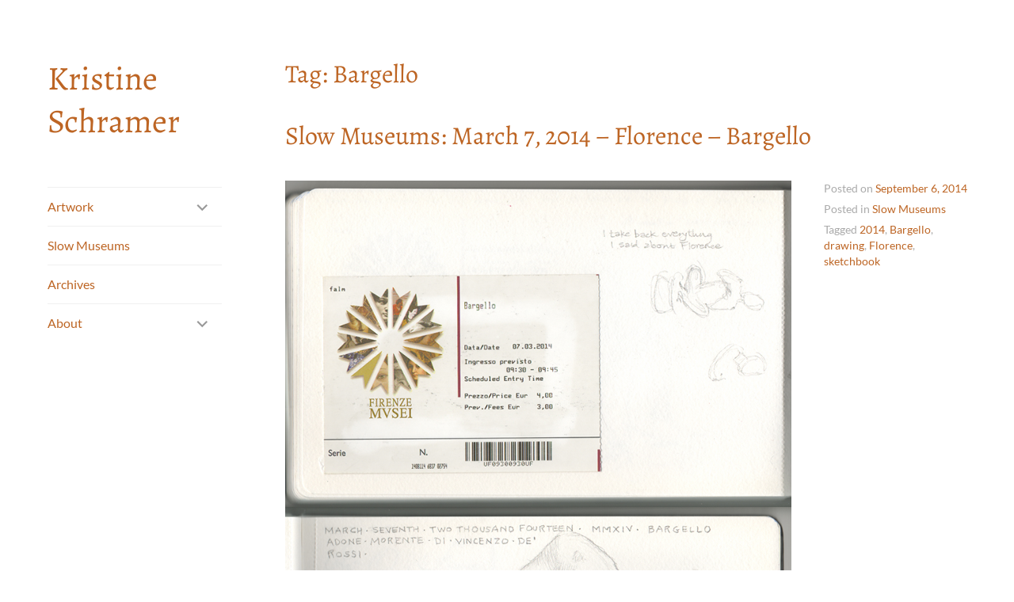

--- FILE ---
content_type: text/css
request_url: https://www.kschramer.com/wp-content/themes/blask-child/style.css?ver=0.1.0
body_size: -112
content:
/*
Theme Name: Blask Child Theme
Theme URI: http://www.kschramer.com
Description: A child theme of Twenty Nineteen.
Author: Mark Taggart
Author URI: https://www.marktaggart.com
Template: blask
Version: 0.1.0
*/

--- FILE ---
content_type: text/css
request_url: https://www.kschramer.com/wp-content/themes/blask-child/style.css?ver=6.9
body_size: -135
content:
/*
Theme Name: Blask Child Theme
Theme URI: http://www.kschramer.com
Description: A child theme of Twenty Nineteen.
Author: Mark Taggart
Author URI: https://www.marktaggart.com
Template: blask
Version: 0.1.0
*/